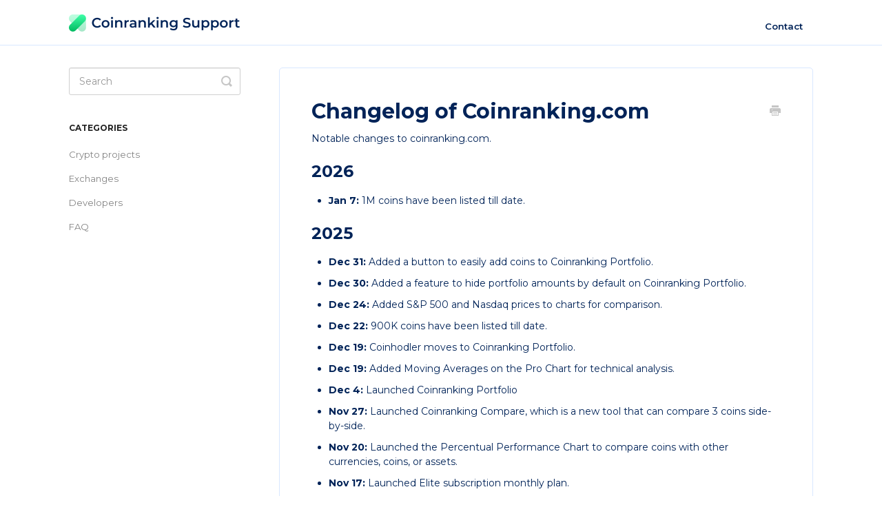

--- FILE ---
content_type: text/html; charset=utf-8
request_url: https://support.coinranking.com/article/106-changelog
body_size: 7857
content:


<!DOCTYPE html>
<html>
    
<head>
    <meta charset="utf-8"/>
    <title>Changelog of Coinranking.com - Coinranking Support</title>
    <meta name="viewport" content="width=device-width, maximum-scale=1"/>
    <meta name="apple-mobile-web-app-capable" content="yes"/>
    <meta name="format-detection" content="telephone=no">
    <meta name="description" content="Notable changes to coinranking.com. 2026 Jan 7: 1M coins have been listed till date. 2025 Dec 31: Added a button to easily add coins to Coinranking Portfolio. D"/>
    <meta name="author" content="Coinranking"/>
    <link rel="canonical" href="https://support.coinranking.com/article/106-changelog"/>
    
        
   
            <meta name="twitter:card" content="summary"/>
            <meta name="twitter:title" content="Changelog of Coinranking.com" />
            <meta name="twitter:description" content="Notable changes to coinranking.com. 2026 Jan 7: 1M coins have been listed till date. 2025 Dec 31: Added a button to easily add coins to Coinranking Portfolio. D"/>


    

    
        <link rel="stylesheet" href="//d3eto7onm69fcz.cloudfront.net/assets/stylesheets/launch-1769102642565.css">
    
    <style>
        body { background: #ffffff; }
        .navbar .navbar-inner { background: #ffffff; }
        .navbar .nav li a, 
        .navbar .icon-private-w  { color: #002358; }
        .navbar .brand, 
        .navbar .nav li a:hover, 
        .navbar .nav li a:focus, 
        .navbar .nav .active a, 
        .navbar .nav .active a:hover, 
        .navbar .nav .active a:focus  { color: #264d89; }
        .navbar a:hover .icon-private-w, 
        .navbar a:focus .icon-private-w, 
        .navbar .active a .icon-private-w, 
        .navbar .active a:hover .icon-private-w, 
        .navbar .active a:focus .icon-private-w { color: #264d89; }
        #serp-dd .result a:hover,
        #serp-dd .result > li.active,
        #fullArticle strong a,
        #fullArticle a strong,
        .collection a,
        .contentWrapper a,
        .most-pop-articles .popArticles a,
        .most-pop-articles .popArticles a:hover span,
        .category-list .category .article-count,
        .category-list .category:hover .article-count { color: #0060ff; }
        #fullArticle, 
        #fullArticle p, 
        #fullArticle ul, 
        #fullArticle ol, 
        #fullArticle li, 
        #fullArticle div, 
        #fullArticle blockquote, 
        #fullArticle dd, 
        #fullArticle table { color:#002358; }
    </style>
    
        <link rel="stylesheet" href="//s3.amazonaws.com/helpscout.net/docs/assets/5a002e620428633199243713/attachments/67bec12e66a0e036384f8025/stylesheet-hs.css">
    
    <link rel="apple-touch-icon-precomposed" href="//d33v4339jhl8k0.cloudfront.net/docs/assets/5a002e620428633199243713/images/67bec1ec802e6e65a5c76467/touch-cr-hs.png">
    <link rel="shortcut icon" type="image/png" href="//d33v4339jhl8k0.cloudfront.net/docs/assets/5a002e620428633199243713/images/68c78871919feb206d216180/favicon-(3).ico">
    <!--[if lt IE 9]>
    
        <script src="//d3eto7onm69fcz.cloudfront.net/assets/javascripts/html5shiv.min.js"></script>
    
    <![endif]-->
    
        <script type="application/ld+json">
        {"@context":"https://schema.org","@type":"WebSite","url":"https://support.coinranking.com","potentialAction":{"@type":"SearchAction","target":"https://support.coinranking.com/search?query={query}","query-input":"required name=query"}}
        </script>
    
        <script type="application/ld+json">
        {"@context":"https://schema.org","@type":"BreadcrumbList","itemListElement":[{"@type":"ListItem","position":1,"name":"Coinranking Support","item":"https://support.coinranking.com"},{"@type":"ListItem","position":2,"name":"Coinranking","item":"https://support.coinranking.com/collection/1-coinranking"},{"@type":"ListItem","position":3,"name":"Changelog of Coinranking.com","item":"https://support.coinranking.com/article/106-changelog"}]}
        </script>
    
    
</head>
    
    <body>
        
<header id="mainNav" class="navbar">
    <div class="navbar-inner">
        <div class="container-fluid">
            <a class="brand" href="/">
            
                
                    <img src="//d33v4339jhl8k0.cloudfront.net/docs/assets/5a002e620428633199243713/images/67beb05a4f4a2d65b292c18f/cr-support-logo-2x.png" alt="Coinranking Support" width="496" height="50">
                

            
            </a>
            
                <button type="button" class="btn btn-navbar" data-toggle="collapse" data-target=".nav-collapse">
                    <span class="sr-only">Toggle Navigation</span>
                    <span class="icon-bar"></span>
                    <span class="icon-bar"></span>
                    <span class="icon-bar"></span>
                </button>
            
            <div class="nav-collapse collapse">
                <nav role="navigation"><!-- added for accessibility -->
                <ul class="nav">
                    
                    
                    
                        <li id="contact"><a href="#" class="contactUs" onclick="window.Beacon('open')">Contact</a></li>
                        <li id="contactMobile"><a href="#" class="contactUs" onclick="window.Beacon('open')">Contact</a></li>
                    
                </ul>
                </nav>
            </div><!--/.nav-collapse -->
        </div><!--/container-->
    </div><!--/navbar-inner-->
</header>
        <section id="contentArea" class="container-fluid">
            <div class="row-fluid">
                <section id="main-content" class="span9">
                    <div class="contentWrapper withRelated">
                        
    
    <article id="fullArticle">
        <h1 class="title">Changelog of Coinranking.com</h1>
    
        <a href="javascript:window.print()" class="printArticle" title="Print this article" aria-label="Print this Article"><i class="icon-print"></i></a>
        <p>Notable changes to coinranking.com.</p>
<h2 id="2025-Bhvzl">2026</h2>
<ul>
 <li><b>Jan 7:</b> 1M coins have been listed till date.</li>
</ul>
<h2 id="2025-QTUJY">2025</h2>
<ul>
 <li><b>Dec 31: </b>Added a button to easily add coins to Coinranking Portfolio.</li>
 <li><b>Dec 30:</b> Added a feature to hide portfolio amounts by default on Coinranking Portfolio.</li>
 <li><b>Dec 24: </b>Added S&amp;P 500 and Nasdaq prices to charts for comparison.</li>
 <li><b>Dec 22:</b> 900K coins have been listed till date.</li>
 <li><b>Dec 19:</b> Coinhodler moves to Coinranking Portfolio.</li>
 <li><b>Dec 19: </b>Added Moving Averages on the Pro Chart for technical analysis.</li>
 <li><b>Dec 4: </b>Launched Coinranking Portfolio</li>
 <li><b>Nov 27: </b>Launched Coinranking Compare, which is a new tool that can compare 3 coins side-by-side.</li>
 <li><b>Nov 20:</b> Launched the Percentual Performance Chart to compare coins with other currencies, coins, or assets.</li>
 <li><b>Nov 17:</b> Launched Elite subscription monthly plan.</li>
 <li><b>Nov 13:</b> 500K coins have been listed till date.</li>
 <li><b>Nov 12: </b>Coinranking Pro Chart has been launched.</li>
 <li><b>Nov 4: </b>All versions of the DEXs have now been unified.</li>
 <li><b>Oct 30: </b>Launched redesigned categories section to save time scrolling.</li>
 <li><b>Oct 30: </b>400K coins have been listed till date.</li>
 <li><b>Oct 29: </b>Added new category for Inflationary Coins which shows coins that are being diluted based on supply increase in the last 30 days.</li>
 <li><b>Oct 23: </b>Added Inflation Data for all 310,000 coins, which shows monthly and annual inflation percentage.</li>
 <li><b>Oct 18:</b> Added feature to buy, trade or swap coins directly from coin price calculator.</li>
 <li><b>Oct 16: </b>Added "Activity" tab to Coin Pages to see if coin is Trending, Top Gainer, Top Loser or if Recently Listed.</li>
 <li><b>Oct 09:</b> New Altcoin Market Cap chart on the <a href="https://coinranking.com/market-overview" target="_blank">Market Overview</a></li>
 <li><b>Oct 08:</b> Added weekly and yearly intervals to Gains and Losses chart.</li>
 <li><b>Oct 1:</b> Added Gains &amp; Losses chart to <a href="https://coinranking.com/market-overview" target="_blank">Market Overview</a> Page using global market cap data.</li>
 <li><b>Sep 10:</b> Added screenshot functionality to Full Charts with download and copy-to-clipboard options.</li>
 <li><b>Aug 29: </b>New categories for large cap, mid cap, small cap, and micro cap coins to explore cryptocurrencies by market capitalization.</li>
 <li><b>Aug 4:</b> Buy button updated to support Credit Card, Bank Transfer, and PayPal.</li>
 <li><b>Jul 29:</b> Added Ecosystems page to track and compare crypto ecosystems.</li>
 <li><b>Jul 15: </b>5 more exchanges now show real-time data.</li>
 <li><b>Jul 9:</b> Launched customizable tables across the site, allowing users to sort and edit columns easily.</li>
 <li><b>Jul 2:</b> Updated all tables on Coinranking to display real-time crypto prices.</li>
 <li><b>Jun 26:</b> Added local currency suggestion in reference currency menu.</li>
 <li><b>Jun 25:</b> Added a new Crypto Market Overview page with real-time charts</li>
 <li><b>Jun 22:</b> Added old contract addresses on coin pages with a (?) button showing the migrated address.</li>
 <li><b>Jun 17:</b> Added sign-up bonuses to exchange ranking and exchange pages.</li>
 <li><b>Jun 5:</b> New feature: Export any list to CSV or copy-paste it.</li>
 <li><b>Jun 5:</b> We have listed 6,000 new coins in a single day.</li>
 <li><b>Jun 2: </b>Coins are now listed completely automatically. This means 5-10x more new coin listings per day.</li>
 <li><b>May 27:</b> Reduced 'Low trading volume' filter from $500k to $100k, adding more coins to rankings and global stats.</li>
 <li><b>May 23: </b>Calculator now auto-converts European number formats (e.g., 1.739,90 to 1739.90) for easier use.</li>
 <li><b>May 22: </b>Signals have been changed to Notifications.</li>
 <li><b>May 21: </b>New users on Coinranking.com are prompted to display prices in their local currency.</li>
 <li><b>May 20: </b>New DEXs integrated.</li>
 <li><b>May 19: </b>Divider added in tables for verified vs. unverified exchanges and different rankings of coins.</li>
 <li><b>May 15: </b>A new advanced version of our Ticker Processor, which calculates &gt;21x times more prices per second than the previous one.</li>
 <li><b>May 8: </b>Read more button with AI summary on every coin page.</li>
 <li><b>May 7: </b>Filter the <a href="https://coinranking.com/exchanges">exchange ranking</a> by country.</li>
 <li><b>May 6: </b>Update that increases performance and reliability of our price calculation system.</li>
 <li><b>Apr 22:</b> Clicking on the coin rank guides you to its position in the coin list.</li>
 <li><b>Apr 19:</b> Buy button now recommends exchanges in your region and with your currency.</li>
 <li><b>Apr 17:</b> More accurate prices. Increased fetch interval from exchanges.</li>
 <li><b>Apr 10 </b>: New coin category: <a href="https://coinranking.com/coins/dino">Dino coins</a></li>
 <li><b>Apr 10 </b>: Added log scale for all price charts in Full screen mode</li>
 <li><b>Mar 27 </b>: Full screen chart polishing of UI</li>
 <li><b>Mar 26 </b>: Historical ranking chart on <a href="https://coinranking.com/coin/a91GCGd_u96cF+dogecoin-doge">coin page</a></li>
 <li><b>Mar 24</b>: <a href="https://elite.coinranking.com/">Elite accounts</a> (ad-free experience)</li>
 <li><b>Mar 11</b>: Global trading volume chart on <a href="https://coinranking.com/">home page</a></li>
 <li><b>Mar 3</b>: New <a href="https://coinranking.com/coins/trending">trending coins page</a></li>
 <li><b>Mar 3</b>: Apple sign-in</li>
 <li><b>Feb 20: </b>New buy button on <a href="https://coinranking.com/coin/Qwsogvtv82FCd+bitcoin-btc">coin pages</a> with smart exchange suggestions</li>
 <li><b>Jan 30</b>: Launched signup <a href="https://coinranking.com/exchanges">discounts for exchanges</a></li>
 <li><b>Jan 8: </b>New category: AI agents</li>
 <li><b>Jan 2:</b> New category: ReFi</li>
 <li><b>Jan 2</b>: Bitcoin dominance chart on <a href="https://coinranking.com/">home page</a></li>
</ul>
<h2 id="2024-55P_R">2024</h2>
<ul>
 <li><b>Dec 31</b>: Global market cap chart on <a href="https://coinranking.com/">home page</a></li>
 <li><b>Dec 9</b>: Categories on the <a href="https://coinranking.com/coin/Qwsogvtv82FCd+bitcoin-btc">coin pages</a></li>
 <li><b>Dec 3: </b>Launch of Coinranking 2.0 (complete website redesign)</li>
 <li><b>Oct 30:</b> Launch of <a href="https://coinranking.com/categories">categories page</a></li>
 <li><b>Sep 4: </b>Google sign-in and new sign-in UI</li>
 <li><b>Jun 25</b>: New coin category added for ReFi</li>
 <li><b>Jun 19</b>: New coin category added for ZkSync and LGBT tokens</li>
 <li><b>Jun 14:</b> New coin category added for Chinese meme tokens</li>
 <li><b>Jun 3:</b> New coin category added for Halal tokens</li>
 <li><b>May 13</b>: New coin category added for Political tokens</li>
 <li><b>Apr 22:</b> New coin category added for Bitcoin Runes</li>
 <li><b>Apr 5:</b> New coin category added for Degen meme coins</li>
 <li><b>Apr 4:</b> New coin category added for Layer 3</li>
 <li><b>Apr 3: </b>Swap Bitcoin button added</li>
 <li><b>Apr 1:</b> New coin category added for Shitcoins</li>
 <li><b>Mar 27:</b> Types of cryptocurrency page (categories) added</li>
 <li><b>Mar 26:</b> ICPSwap DEX listed</li>
 <li><b>Mar 26</b>: New coin category added for Base meme coins</li>
 <li><b>Mar 26:</b> Three new base chain DEXs added (Uniswap V2(Base), Uniswap V3(Base) and BaseSwap)</li>
 <li><b>Mar 26: </b>BTC added as a reference currency</li>
 <li><b>Mar 26</b>: Search option for tags added</li>
 <li><b>Mar22 :</b> CEX listing (EXOLO &amp; FameEX)</li>
 <li><b>Mar 14:</b> New coin category added for Solana meme coins</li>
 <li><b>Mar 14: </b>New Signal added :Total market cap</li>
 <li><b>Mar 11:</b> New coin category added for Misspelled celebrity meme coins</li>
 <li><b>Mar 8: </b>Accounts are online</li>
 <li><b>Feb 20:</b> Asteroid Protocol DEX listed</li>
 <li><b>Feb 19:</b> New coin category added for DN-404 and ERC-404</li>
 <li><b>Feb 14:</b> New coin category added for ERC-404</li>
 <li><b>Feb 13: </b>Search function support for finding coins by their contract address</li>
 <li><b>Jan 26</b>: New coin category added for CFT-20, Liquid Staking and DePIN</li>
 <li><b>Jan 19: </b>Automatic posting of Signals on Twitter</li>
 <li><b>Jan 15</b>: New coin category added for Ethscriptions</li>
 <li><b>Jan 9</b>: New coin category added for CBRC-20</li>
 <li><b>4 Jan</b>: New coin categories added for ERC-20, BEP-20, TRC-20 and SPL</li>
</ul>
<h2 id="2023-OUw8P">2023</h2>
<ul>
 <li><b>Dec 28</b>: UI improvements on Signals</li>
 <li><b>Dec 28: </b>More Signals added</li>
 <li><b>Dec 8: </b>Full price history is added to the coin calculator</li>
 <li><b>Dec 6: </b>15+ new DEXs added</li>
 <li><b>Dec 4: </b>New coin category added for Real World Assets</li>
 <li><b>Sep 20</b>: Change 2 supply tooltips and 1 label</li>
 <li><b>Sep 20: </b>Updated stats bar with 24 hr change percentage to total market cap in the front end</li>
 <li><b>Sep 11:</b> Shortened prices that show more than 8 digits on website</li>
 <li><b>Sep 5</b>: All other languages removed</li>
 <li><b>Aug 22:</b> Shortened prices that show more than 8 digits on website</li>
 <li><b>Aug 18: </b>Signals was launched</li>
 <li><b>Jul 24:</b> Bug fix</li>
 <li><b>Jul 24: </b>Updated listing form in airtable and generate automatic "your coin is listed email"</li>
 <li><b>Jun 12:</b> Article added to the New page.</li>
 <li><b>May 11:</b> New form for listing coins on Coinranking</li>
 <li><b>May 8:</b> New coin category added for BRC-20 tokens</li>
 <li><b>Apr 19: </b>Articles added to all category pages with extensive explanation</li>
 <li><b>Mar 4:</b> Some bug fixes</li>
 <li><b>Feb 3: </b>Bug fixes in the charts on the coin detail pages</li>
 <li><b>Feb 13: </b>New coin category added for AI coins</li>
 <li><b>Jan 24: </b>Tags added, Fan tokens and Football tokens. Also, the order of the tags on the home page has been changed</li>
 <li><b>Jan&nbsp;19: </b>Bug fix: Market cap of tag pages were incorrect</li>
 <li><b>Jan&nbsp;16: </b>A new notification&nbsp;when changing the global time period. Also, Fixed XT.com exchange, it didn't receive data</li>
 <li><b>Jan 13: </b>The gainers and losers labels in the coin lists have changed to be more visible</li>
 <li><b>Jan 12: </b>Action buttons (sharing, language, currency etc.) are added to the exchange pages as well</li>
 <li><b>Jan 10: </b>Fixed an issue of coins showing 0 exchanges, but still receiving prices</li>
 <li><b>Jan 3: </b>Chilliz exchange data integrated</li>
 <li><b>Jan 2: </b>3 coin lists added to the bottom of the home page and category pages</li>
</ul>
<h2 id="2022-Ijlol"><strong>2022</strong></h2>
<ul>
 <li><b>Dec 30: </b>Trading volume filter updated, so that coins with low volume don't become tier 1</li>
 <li><b>Dec&nbsp;5: </b>New 'stats bar' added to all coin list pages</li>
 <li><b>Nov 17: </b>Coins without price data now show a clear notification with an explanation</li>
 <li><b>Nov 11: </b>A heart icon in the top navigation that links to the Favorites page</li>
 <li><b>Nov 9: </b>New coin categories: Social tokens, Web3 tokens. Also, PancakeSwap data integration improved</li>
 <li><b>Oct 21: </b>Coin page: Tags added&nbsp;to Links section</li>
 <li><b>Oct 20: </b>Distinction between CEXs and DEXs</li>
 <li><b>Sep 6: </b>'New' label is shown when a coin is newly added</li>
 <li><b>Jun 23: </b>Bug fix: The all-time high was shown incorrectly sometimes</li>
 <li><b>Jun 15: </b>More time periods in the chart and the time period site settings</li>
 <li><b>May 24: </b>Redesign of the top section of home and coin pages</li>
</ul>
    </article>
    
        <div class="articleRatings" data-article-url="https://support.coinranking.com/article/106-changelog">
            <span class="articleRatings-question">Did this answer your question?</span>
            <span class="articleRatings-feedback">
                <span class="articleRatings-feedback-tick">
                    <svg height="20" viewBox="0 0 20 20" width="20" xmlns="http://www.w3.org/2000/svg">
                        <path d="m8 14a.997.997 0 0 1 -.707-.293l-2-2a.999.999 0 1 1 1.414-1.414l1.293 1.293 4.293-4.293a.999.999 0 1 1 1.414 1.414l-5 5a.997.997 0 0 1 -.707.293" fill="#2CC683" fill-rule="evenodd"/>
                    </svg>
                </span>
                <span class="articleRatings-feedback-message">Thanks for the feedback</span>
            </span>
            <span class="articleRatings-failure">There was a problem submitting your feedback. Please try again later.</span>
            <div class="articleRatings-actions">
                <button class="rateAction rateAction--positive" data-rating="positive">
                    <span class="sr-only">Yes</span>
                    <span class="rating-face">
                        <svg xmlns="http://www.w3.org/2000/svg" width="24" height="24">
                            <path fill-rule="evenodd" d="M5.538 14.026A19.392 19.392 0 0 1 12 12.923c2.26 0 4.432.388 6.462 1.103-1.087 2.61-3.571 4.436-6.462 4.436-2.891 0-5.375-1.825-6.462-4.436zm1.847-3.872a1.846 1.846 0 1 1 0-3.692 1.846 1.846 0 0 1 0 3.692zm9.23 0a1.846 1.846 0 1 1 0-3.692 1.846 1.846 0 0 1 0 3.692z"/>
                        </svg>
                    </span>
                </button>
                <button class="rateAction rateAction--negative" data-rating="negative">
                    <span class="sr-only">No</span>
                    <span class="rating-face">
                        <svg xmlns="http://www.w3.org/2000/svg" width="24" height="24">
                            <path fill-rule="evenodd" d="M7.385 13.846a1.846 1.846 0 1 1 0-3.692 1.846 1.846 0 0 1 0 3.692zm9.23 0a1.846 1.846 0 1 1 0-3.692 1.846 1.846 0 0 1 0 3.692zm-.967 4.95a.992.992 0 0 1-.615-.212c-1.701-1.349-4.364-1.349-6.065 0a.998.998 0 0 1-1.36-.123.895.895 0 0 1 .127-1.3A6.897 6.897 0 0 1 12 15.692c1.555 0 3.069.521 4.266 1.467.41.326.467.909.127 1.3a.982.982 0 0 1-.745.335z"/>
                        </svg>
                    </span>
                </button>
            </div>
        </div>
     

    <section class="articleFoot">
    
        <i class="icon-contact"></i>
        <p class="help">Still need help?
            <a id="sbContact" href="#" class="contactUs" onclick="window.Beacon('open')">Contact Us</a>
            <a id="sbContactMobile" href="#" class="contactUs" onclick="window.Beacon('open')">Contact Us</a>
        </p>
    

    <time class="lu" datetime=2026-01-13 >Last updated on January 13, 2026</time>
    </section>

                    </div><!--/contentWrapper-->
                    
                        <section class="related">
                            <h3>Related Articles</h3>
                            <ul>
                                
                                    <li><a href="/article/107-changelog-api"><i class="icon-article-doc"></i><span>Changelog of Coinranking API</span></a></li>
                                
                            </ul>
                        </section>
                    
                </section><!--/content-->
                <aside id="sidebar" class="span3">
                 

<form action="/search" method="GET" id="searchBar" class="sm" autocomplete="off">
    
                    <input type="hidden" name="collectionId" value="5a003eb72c7d3a272c0d6a86"/>
                    <input type="text" name="query" title="search-query" class="search-query" placeholder="Search" value="" aria-label="Search" />
                    <button type="submit">
                        <span class="sr-only">Toggle Search</span>
                        <i class="icon-search"></i>
                    </button>
                    <div id="serp-dd" style="display: none;" class="sb">
                        <ul class="result">
                        </ul>
                    </div>
                
</form>

                
                    <h3>Categories</h3>
                    <ul class="nav nav-list">
                    
                        
                            <li ><a href="/category/51-coinranking">Crypto projects  <i class="icon-arrow"></i></a></li>
                        
                    
                        
                            <li ><a href="/category/55-what-is">Exchanges  <i class="icon-arrow"></i></a></li>
                        
                    
                        
                            <li ><a href="/category/60-coinranking-api">Developers  <i class="icon-arrow"></i></a></li>
                        
                    
                        
                            <li ><a href="/category/21-faqs">FAQ  <i class="icon-arrow"></i></a></li>
                        
                    
                    </ul>
                
                </aside><!--/span-->
            </div><!--/row-->
            <div id="noResults" style="display:none;">No results found</div>
            <footer>
                

<p>&copy;
    
        <a href="https://coinranking.com">Coinranking</a>
    
    2026. <span>Powered by <a rel="nofollow noopener noreferrer" href="https://www.helpscout.com/docs-refer/?co=Coinranking&utm_source=docs&utm_medium=footerlink&utm_campaign=Docs+Branding" target="_blank">Help Scout</a></span>
    
        
    
</p>

            </footer>
        </section><!--/.fluid-container-->
        
            

<script id="beaconLoader" type="text/javascript">!function(e,t,n){function a(){var e=t.getElementsByTagName("script")[0],n=t.createElement("script");n.type="text/javascript",n.async=!0,n.src="https://beacon-v2.helpscout.net",e.parentNode.insertBefore(n,e)}if(e.Beacon=n=function(t,n,a){e.Beacon.readyQueue.push({method:t,options:n,data:a})},n.readyQueue=[],"complete"===t.readyState)return a();e.attachEvent?e.attachEvent("onload",a):e.addEventListener("load",a,!1)}(window,document,window.Beacon||function(){});</script>
<script type="text/javascript">window.Beacon('init', '39551538-233f-4bf9-8101-fa57247cb2bb')</script>

<script type="text/javascript">
    function hashChanged() {
        var hash = window.location.hash.substring(1); 
        if (hash === 'contact') {
            window.Beacon('open')
        }
    }

    if (window.location.hash) {
        hashChanged()
    }

    window.onhashchange = function () {
        hashChanged()
    }

    window.addEventListener('hashchange', hashChanged, false);

</script>

        
        
    <script src="//d3eto7onm69fcz.cloudfront.net/assets/javascripts/app4.min.js"></script>

<script>
// keep iOS links from opening safari
if(("standalone" in window.navigator) && window.navigator.standalone){
// If you want to prevent remote links in standalone web apps opening Mobile Safari, change 'remotes' to true
var noddy, remotes = false;
document.addEventListener('click', function(event) {
noddy = event.target;
while(noddy.nodeName !== "A" && noddy.nodeName !== "HTML") {
noddy = noddy.parentNode;
}

if('href' in noddy && noddy.href.indexOf('http') !== -1 && (noddy.href.indexOf(document.location.host) !== -1 || remotes)){
event.preventDefault();
document.location.href = noddy.href;
}

},false);
}
</script>
        
    </body>
</html>




--- FILE ---
content_type: text/css
request_url: https://s3.amazonaws.com/helpscout.net/docs/assets/5a002e620428633199243713/attachments/67bec12e66a0e036384f8025/stylesheet-hs.css
body_size: 1826
content:
@import url("https://fonts.googleapis.com/css2?family=Montserrat:wght@400;600;700&display=swap");

body {
    font-family: "Montserrat", sans-serif;
    background-color: #fff;
}
h1,
h2,
h3,
h4,
h5,
h6 {
    color: #002358;
}
button,
input,
select,
textarea {
    font-family: inherit;
}
#searchBar button {
    color: #fff;
    background-color: #002358;
    border: none;
    border-radius: 0 3px 3px 0;
    font-size: 18px;
}
#searchBar button:hover {
    background: #264d89;
}
.brand img {
    width: 248px; /* Half the uploaded width */
    height: 25px; /* Half the uploaded height */
}
.navbar .brand {
    float: left;
    display: block;
    padding: 16px 0 17px;
}
.navbar {
    border-bottom: 1px solid #d8e7ff;
}
.navbar .nav a {
    font-weight: 600;
}

.navbar-inner {
    -webkit-box-shadow: none;
    -moz-box-shadow: none;
    box-shadow: none;
}
#main-content {
    background: none;
}
#docsSearch {
    background-color: #f1f6ff;
    border-bottom: 1px solid #d8e7ff;
    padding: 3.5em 0;
}
#docsSearch h1 {
    font-weight: 700;
}
.most-pop-articles h2 {
    font-weight: 600;
    color: #002358;
}
.category-list .category {
    border: 1px solid #d8e7ff;
    border-radius: 5px;
}
.category-list h3 {
    color: #333;
    font-size: 20px;
    font-weight: 600;
}
.contentWrapper.withRelated,
.contentWrapper,
.related {
    border: 1px solid #d8e7ff;
    border-radius: 5px;
    color: #002358;
}
.related {
    margin-top: 25px;
}
#fullArticle strong {
    color: #002358;
}
.articleRatings {
    border: 1px solid #d8e7ff;
    box-shadow: none;
    color: #002358;
}
#fullArticle h1,
#fullArticle h2,
#fullArticle h3,
#fullArticle h4,
#fullArticle h5 {
    color: #002358;
}
.contentWrapper h1 {
    font-weight: 700;
}
@media (max-width: 768px) {
    .contentWrapper {
        border: none;
    }
}
